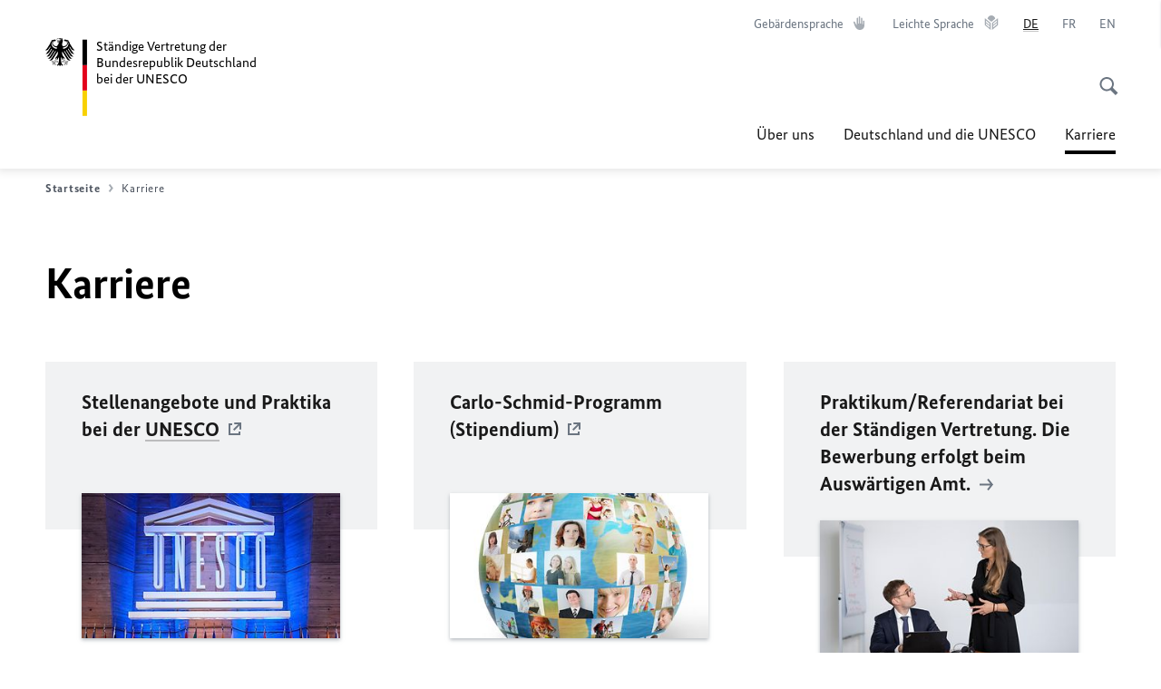

--- FILE ---
content_type: text/html;charset=UTF-8
request_url: https://unesco.diplo.de/unesco-de/karriere
body_size: 12966
content:





















  
  
    
  



  
  
    
      
    
    
  









  

<!DOCTYPE html>
<!--[if lte IE 9]><html lang="de" dir="ltr" class="no-js old-ie"><![endif]-->
<!--[if gt IE 9]><!-->
<html lang="de" dir="ltr" class="no-js"><!--<![endif]-->

<head>
  





<meta http-equiv="content-type" content="text/html; charset=UTF-8"/>








<title>Karriere - Auswärtiges Amt</title>

    <link rel="shortcut icon"  href="/resource/blob/1445584/1b7353103b8d6217aab10f2706fa4c4d/homepage-unesco-de-favicon.ico"/>











  <meta http-equiv="Content-Security-Policy" content="default-src 'self'; img-src 'self' data: https:; script-src 'self' 'unsafe-inline' 'unsafe-eval' *.auswaertiges-amt.de *.babiel.com maps.googleapis.com; style-src  'self' 'unsafe-inline' fonts.googleapis.com https://de.presidencymt.eu/assets/widget/widget.css; connect-src 'self' *.auswaertiges-amt.de *.babiel.com maps.googleapis.com; font-src 'self' fonts.googleapis.com fonts.gstatic.com; frame-src *.diplo.de *.auswaertiges-amt.de *.babiel.com platform.twitter.com platform.x.com www.facebook.com www.instagram.com syndication.twitter.com www.linkedin.com www.youtube-nocookie.com https://vk.com/ https://www.google.com/; script-src-elem 'self' 'unsafe-inline' localhost:3000 *.auswaertiges-amt.de *.babiel.com platform.twitter.com platform.x.com connect.facebook.net www.instagram.com maps.googleapis.com https://de.presidencymt.eu/assets/widget/widget.js https://vk.com/js/api/openapi.js https://www.google.com/recaptcha/api.js https://www.gstatic.com/recaptcha/"/>













  
  
    
    
      
        
      
      
    
    <link rel="apple-touch-icon" sizes="57x57"  href="/static/appdata/includes/favicons/apple-touch-icon-57x57.png">
  
    
    
      
        
      
      
    
    <link rel="apple-touch-icon" sizes="60x60"  href="/static/appdata/includes/favicons/apple-touch-icon-60x60.png">
  
    
    
      
        
      
      
    
    <link rel="apple-touch-icon" sizes="72x72"  href="/static/appdata/includes/favicons/apple-touch-icon-72x72.png">
  
    
    
      
        
      
      
    
    <link rel="apple-touch-icon" sizes="76x76"  href="/static/appdata/includes/favicons/apple-touch-icon-76x76.png">
  
    
    
      
        
      
      
    
    <link rel="apple-touch-icon" sizes="114x114"  href="/static/appdata/includes/favicons/apple-touch-icon-114x114.png">
  
    
    
      
        
      
      
    
    <link rel="apple-touch-icon" sizes="120x120"  href="/static/appdata/includes/favicons/apple-touch-icon-120x120.png">
  
    
    
      
        
      
      
    
    <link rel="apple-touch-icon" sizes="144x144"  href="/static/appdata/includes/favicons/apple-touch-icon-144x144.png">
  
    
    
      
        
      
      
    
    <link rel="apple-touch-icon" sizes="152x152"  href="/static/appdata/includes/favicons/apple-touch-icon-152x152.png">
  
    
    
      
        
      
      
    
    <link rel="apple-touch-icon" sizes="180x180"  href="/static/appdata/includes/favicons/apple-touch-icon-180x180.png">
  
    
      
    
    
      
        
      
      
    
    <link rel="icon" sizes="32x32" type="image/png" href="/static/appdata/includes/favicons/favicon-32x32.png">
  
    
      
    
    
      
        
      
      
    
    <link rel="icon" sizes="192x192" type="image/png" href="/static/appdata/includes/favicons/android-chrome-192x192.png">
  
    
      
    
    
      
        
      
      
    
    <link rel="icon" sizes="16x16" type="image/png" href="/static/appdata/includes/favicons/favicon-16x16.png">
  








    
    
        
            
        






  

<link rel="canonical" href="https://unesco.diplo.de/unesco-de/karriere"/>
        
            
        










<meta name="keywords" content=""/>





  
  
  





  
    
      
      
        <meta name="viewport" content="width=device-width, initial-scale=1.0"/>
      
    
  
    
      
      
        <meta name="author" content="Auswärtiges Amt"/>
      
    
  
    
      
      
        <meta name="robots" content="follow, index, noarchive, noodp, noydir"/>
      
    
  
    
      
      
        <meta name="revisit-after" content="7 days"/>
      
    
  





        
            
        












<meta property="og:type" content="website"/>




  
  
  
  
  
    
    
    
      
      
    
  



  <meta property="og:image" content="https://unesco.diplo.de/resource/crblob/1748404/83fbe8a3454f531f0f4948b3302f91bb/social-media-data.png">
  <meta name="twitter:image" content="https://unesco.diplo.de/resource/crblob/1748404/83fbe8a3454f531f0f4948b3302f91bb/social-media-data.png">


<meta name="twitter:card" content="summary_large_image" />


  

<meta property="og:url" content="https://unesco.diplo.de/unesco-de/karriere"/>
<meta property="og:locale" content="de" />


  
  
    
  



  
  <meta property="og:description" content="Webseite des Ausw&auml;rtigen Amts"/>
  <meta name="description" content="Webseite des Ausw&auml;rtigen Amts"/>
  <meta name="twitter:description" content="Webseite des Ausw&auml;rtigen Amts"/>


<meta property="og:site_name" content=""/>



  
    
    
  
  


<meta name="twitter:title" content="Karriere"/>
<meta property="og:title" content="Karriere"/>


  <meta name="twitter:site" content="auswaertigesamt"/>


    















    
    
        
         
    


    <link rel="stylesheet" type="text/css" href="/resource/themes/aa/css/styles-768-116.css" media='screen'/>

    <link rel="stylesheet" type="text/css" href="/resource/themes/aa/css/debug/label-css-2687446-1.css"/>

    <link rel="stylesheet" type="text/css" href="/resource/themes/aa/css/icons-data-png-184-98.css"/>

    <link rel="stylesheet" type="text/css" href="/resource/themes/aa/css/icons-data-svg-182-100.css"/>

    <link rel="stylesheet" type="text/css" href="/resource/themes/aa/css/icons-fallback-186-97.css"/>


    
    <link rel="stylesheet" type="text/css" href="/resource/themes/aa/css/print-754-100.css" media="print" />















  
    



<script>
(function() {

   // Optimization for Repeat Views
   if( sessionStorage.foftFontsLoaded ) {
      document.documentElement.className += " is-font-bundle-1-loaded is-font-bundle-2-loaded";
      return;
   }

   // promise polyfill
   (function(){'use strict';var f,g=[];function l(a){g.push(a);1==g.length&&f()}function m(){for(;g.length;)g[0](),g.shift()}f=function(){setTimeout(m)};function n(a){this.a=p;this.b=void 0;this.f=[];var b=this;try{a(function(a){q(b,a)},function(a){r(b,a)})}catch(c){r(b,c)}}var p=2;function t(a){return new n(function(b,c){c(a)})}function u(a){return new n(function(b){b(a)})}function q(a,b){if(a.a==p){if(b==a)throw new TypeError;var c=!1;try{var d=b&&b.then;if(null!=b&&"object"==typeof b&&"function"==typeof d){d.call(b,function(b){c||q(a,b);c=!0},function(b){c||r(a,b);c=!0});return}}catch(e){c||r(a,e);return}a.a=0;a.b=b;v(a)}}
      function r(a,b){if(a.a==p){if(b==a)throw new TypeError;a.a=1;a.b=b;v(a)}}function v(a){l(function(){if(a.a!=p)for(;a.f.length;){var b=a.f.shift(),c=b[0],d=b[1],e=b[2],b=b[3];try{0==a.a?"function"==typeof c?e(c.call(void 0,a.b)):e(a.b):1==a.a&&("function"==typeof d?e(d.call(void 0,a.b)):b(a.b))}catch(h){b(h)}}})}n.prototype.g=function(a){return this.c(void 0,a)};n.prototype.c=function(a,b){var c=this;return new n(function(d,e){c.f.push([a,b,d,e]);v(c)})};
      function w(a){return new n(function(b,c){function d(c){return function(d){h[c]=d;e+=1;e==a.length&&b(h)}}var e=0,h=[];0==a.length&&b(h);for(var k=0;k<a.length;k+=1)u(a[k]).c(d(k),c)})}function x(a){return new n(function(b,c){for(var d=0;d<a.length;d+=1)u(a[d]).c(b,c)})};window.Promise||(window.Promise=n,window.Promise.resolve=u,window.Promise.reject=t,window.Promise.race=x,window.Promise.all=w,window.Promise.prototype.then=n.prototype.c,window.Promise.prototype["catch"]=n.prototype.g);}());

   // FontFaceObserver https://github.com/bramstein/fontfaceobserver
   (function(){function m(a,b){document.addEventListener?a.addEventListener("scroll",b,!1):a.attachEvent("scroll",b)}function n(a){document.body?a():document.addEventListener?document.addEventListener("DOMContentLoaded",function c(){document.removeEventListener("DOMContentLoaded",c);a()}):document.attachEvent("onreadystatechange",function l(){if("interactive"==document.readyState||"complete"==document.readyState)document.detachEvent("onreadystatechange",l),a()})};function t(a){this.a=document.createElement("div");this.a.setAttribute("aria-hidden","true");this.a.appendChild(document.createTextNode(a));this.b=document.createElement("span");this.c=document.createElement("span");this.h=document.createElement("span");this.f=document.createElement("span");this.g=-1;this.b.style.cssText="max-width:none;display:inline-block;position:absolute;height:100%;width:100%;overflow:scroll;font-size:16px;";this.c.style.cssText="max-width:none;display:inline-block;position:absolute;height:100%;width:100%;overflow:scroll;font-size:16px;";
   this.f.style.cssText="max-width:none;display:inline-block;position:absolute;height:100%;width:100%;overflow:scroll;font-size:16px;";this.h.style.cssText="display:inline-block;width:200%;height:200%;font-size:16px;max-width:none;";this.b.appendChild(this.h);this.c.appendChild(this.f);this.a.appendChild(this.b);this.a.appendChild(this.c)}
   function x(a,b){a.a.style.cssText="max-width:none;min-width:20px;min-height:20px;display:inline-block;overflow:hidden;position:absolute;width:auto;margin:0;padding:0;top:-999px;left:-999px;white-space:nowrap;font:"+b+";"}function y(a){var b=a.a.offsetWidth,c=b+100;a.f.style.width=c+"px";a.c.scrollLeft=c;a.b.scrollLeft=a.b.scrollWidth+100;return a.g!==b?(a.g=b,!0):!1}function z(a,b){function c(){var a=l;y(a)&&a.a.parentNode&&b(a.g)}var l=a;m(a.b,c);m(a.c,c);y(a)};function A(a,b){var c=b||{};this.family=a;this.style=c.style||"normal";this.weight=c.weight||"normal";this.stretch=c.stretch||"normal"}var B=null,C=null,E=null,F=null;function I(){if(null===E){var a=document.createElement("div");try{a.style.font="condensed 100px sans-serif"}catch(b){}E=""!==a.style.font}return E}function J(a,b){return[a.style,a.weight,I()?a.stretch:"","100px",b].join(" ")}
   A.prototype.load=function(a,b){var c=this,l=a||"BESbswy",r=0,D=b||3E3,G=(new Date).getTime();return new Promise(function(a,b){var e;null===F&&(F=!!document.fonts);if(e=F)null===C&&(C=/OS X.*Version\/10\..*Safari/.test(navigator.userAgent)&&/Apple/.test(navigator.vendor)),e=!C;if(e){e=new Promise(function(a,b){function f(){(new Date).getTime()-G>=D?b():document.fonts.load(J(c,'"'+c.family+'"'),l).then(function(c){1<=c.length?a():setTimeout(f,25)},function(){b()})}f()});var K=new Promise(function(a,
   c){r=setTimeout(c,D)});Promise.race([K,e]).then(function(){clearTimeout(r);a(c)},function(){b(c)})}else n(function(){function e(){var b;if(b=-1!=g&&-1!=h||-1!=g&&-1!=k||-1!=h&&-1!=k)(b=g!=h&&g!=k&&h!=k)||(null===B&&(b=/AppleWebKit\/([0-9]+)(?:\.([0-9]+))/.exec(window.navigator.userAgent),B=!!b&&(536>parseInt(b[1],10)||536===parseInt(b[1],10)&&11>=parseInt(b[2],10))),b=B&&(g==u&&h==u&&k==u||g==v&&h==v&&k==v||g==w&&h==w&&k==w)),b=!b;b&&(d.parentNode&&d.parentNode.removeChild(d),clearTimeout(r),a(c))}
   function H(){if((new Date).getTime()-G>=D)d.parentNode&&d.parentNode.removeChild(d),b(c);else{var a=document.hidden;if(!0===a||void 0===a)g=f.a.offsetWidth,h=p.a.offsetWidth,k=q.a.offsetWidth,e();r=setTimeout(H,50)}}var f=new t(l),p=new t(l),q=new t(l),g=-1,h=-1,k=-1,u=-1,v=-1,w=-1,d=document.createElement("div");d.dir="ltr";x(f,J(c,"sans-serif"));x(p,J(c,"serif"));x(q,J(c,"monospace"));d.appendChild(f.a);d.appendChild(p.a);d.appendChild(q.a);document.body.appendChild(d);u=f.a.offsetWidth;v=p.a.offsetWidth;
   w=q.a.offsetWidth;H();z(f,function(a){g=a;e()});x(f,J(c,'"'+c.family+'",sans-serif'));z(p,function(a){h=a;e()});x(p,J(c,'"'+c.family+'",serif'));z(q,function(a){k=a;e()});x(q,J(c,'"'+c.family+'",monospace'))})})};"undefined"!==typeof module?module.exports=A:(window.FontFaceObserver=A,window.FontFaceObserver.prototype.load=A.prototype.load);}());

   var bundesSansWeb400 = new FontFaceObserver('BundesSansweb', {
     weight: 400
   });

   Promise.all([bundesSansWeb400.load()]).then(function () {
      document.documentElement.className += ' is-font-bundle-1-loaded';

      var bundesSansWeb700 = new FontFaceObserver('BundesSansWeb', {
        weight: 700
      });
      var bundesSerifWeb400 = new FontFaceObserver('BundesSerifWeb', {
        weight: 400
      });
      var bundesSerifWeb400i = new FontFaceObserver('BundesSerifWeb', {
        weight: 400,
        style: 'italic'
      });
      var bundesSerifWeb700i = new FontFaceObserver('BundesSerifWeb', {
        weight: 700,
        style: 'italic'
      });

      Promise.all([
         bundesSansWeb700.load(),
         bundesSerifWeb400.load(),
         bundesSerifWeb400i.load(),
         bundesSerifWeb700i.load()
      ]).then(function () {
         document.documentElement.className += ' is-font-bundle-2-loaded';

         // Optimization for Repeat Views
         sessionStorage.foftFontsLoaded = true;
      });
   });
})();
</script>
  
    



<script>!function () {
  function e(e, n, t) {
    "use strict";
    var o = window.document.createElement("link"), r = n || window.document.getElementsByTagName("script")[0], a = window.document.styleSheets;
    return o.rel = "stylesheet", o.href = e, o.media = "only x", r.parentNode.insertBefore(o, r), o.onloadcssdefined = function (e) {
      for (var n, t = 0; t < a.length; t++)a[t].href && a[t].href === o.href && (n = !0);
      n ? e() : setTimeout(function () {
            o.onloadcssdefined(e)
          })
    }, o.onloadcssdefined(function () {
      o.media = t || "all"
    }), o
  }

  function n(e, n) {
    e.onload = function () {
      e.onload = null, n && n.call(e)
    }, "isApplicationInstalled" in navigator && "onloadcssdefined" in e && e.onloadcssdefined(n)
  }

  !function (t) {
    var o = function (r, a) {
      "use strict";
      if (r && 3 === r.length) {
        var i = t.navigator, c = t.document, s = t.Image, d = !(!c.createElementNS || !c.createElementNS("http://www.w3.org/2000/svg", "svg").createSVGRect || !c.implementation.hasFeature("http://www.w3.org/TR/SVG11/feature#Image", "1.1") || t.opera && -1 === i.userAgent.indexOf("Chrome") || -1 !== i.userAgent.indexOf("Series40")), l = new s;
        l.onerror = function () {
          o.method = "png", o.href = r[2], e(r[2])
        }, l.onload = function () {
          var t = 1 === l.width && 1 === l.height, i = r[t && d ? 0 : t ? 1 : 2];
          t && d ? o.method = "svg" : t ? o.method = "datapng" : o.method = "png", o.href = i, n(e(i), a)
        }, l.src = "[data-uri]", c.documentElement.className += " grunticon"
      }
    };
    o.loadCSS = e, o.onloadCSS = n, t.grunticon = o
  }(this), function (e, n) {
    "use strict";
    var t = n.document, o = "grunticon:", r = function (e) {
      if (t.attachEvent ? "complete" === t.readyState : "loading" !== t.readyState) e(); else {
        var n = !1;
        t.addEventListener("readystatechange", function () {
          n || (n = !0, e())
        }, !1)
      }
    }, a = function (e) {
      return n.document.querySelector('link[href$="' + e + '"]')
    }, i = function (e) {
      var n, t, r, a, i, c, s = {};
      if (n = e.sheet, !n)return s;
      t = n.cssRules ? n.cssRules : n.rules;
      for (var d = 0; d < t.length; d++)r = t[d].cssText, a = o + t[d].selectorText, i = r.split(");")[0].match(/US\-ASCII\,([^"']+)/), i && i[1] && (c = decodeURIComponent(i[1]), s[a] = c);
      return s
    }, c = function (e) {
      var n, r, a, i;
      a = "data-grunticon-embed";
      for (var c in e) {
        i = c.slice(o.length);
        try {
          n = t.querySelectorAll(i)
        } catch (s) {
          continue
        }
        r = [];
        for (var d = 0; d < n.length; d++)null !== n[d].getAttribute(a) && r.push(n[d]);
        if (r.length)for (d = 0; d < r.length; d++)r[d].innerHTML = e[c], r[d].style.backgroundImage = "none", r[d].removeAttribute(a)
      }
      return r
    }, s = function (n) {
      "svg" === e.method && r(function () {
        c(i(a(e.href))), "function" == typeof n && n()
      })
    };
    e.embedIcons = c, e.getCSS = a, e.getIcons = i, e.ready = r, e.svgLoadedCallback = s, e.embedSVG = s
  }(grunticon, this)
}();</script>
  




  <script>
    
    grunticon([
      
      
      
      "/resource/themes/aa/css/icons-data-svg-182-100.css"
      
      
      
      ,
      
      "/resource/themes/aa/css/icons-data-png-184-98.css"
      
      
      
      ,
      
      "/resource/themes/aa/css/icons-fallback-186-97.css"
      
    ], grunticon.svgLoadedCallback);
  </script>



  <noscript>
    
    <link href="/resource/themes/aa/css/icons-fallback-186-97.css" rel="stylesheet"/>
  </noscript>



</head>

<body class=" "  data-not-searchable="1445546">






<div ></div>




<div >
  
























<nav class="c-skiplinks" aria-label="Sprungmarke" data-css="c-skiplinks" data-js-module="skiplinks">
  <h2 class="skiplinks__headline">Navigation und Service</h2>

  <p class="skiplinks__text"><em>Direkt zu:</em></p>
  <ul class="skiplink__list">
    <li class="skiplink__list-item"><a class="skiplink__link" href="#main">Inhalt</a></li>
    <li class="skiplink__list-item"><a class="skiplink__link" href="#nav__primary">Hauptmenü</a></li>
    <li class="skiplink__list-item"><a class="skiplink__link skiplink__search-link" href="#header-cta-search">Suche</a></li>
  </ul>
</nav>


        




















<header id="header" data-css="c-header"
        class=" c-header--default">

  <div class="header__inner">
    <div class="header__left">
      





















  
<div class=" c-logo">
    
    
    <a class="logo__link" href="/unesco-de" title="Ständige Vertretung UNESCO">
        
        
        
            
            
        



































    
    
        
        
        
        
            
            
                
            
        

        <picture class="c-picture--logo
         " data-css="c-picture">

            
                
                
                    
                    
                    
                    
                    

                    <source srcset="/resource/crblob/772/47f731c5aa09d415e52ad2d35c55a7be/aamt-logo-sp-data.svg" media="(max-width:707px)" data-logotext=""/>

                
            
                
                
                    
                    
                    
                    
                    

                    <source srcset="/resource/crblob/774/043b311bf7ef66e7fe96e3da3f0c8bb4/aamt-logo-tb-data.svg" media="(min-width:708px) and (max-width:1039px)" data-logotext=""/>

                
            
                
                
                    
                    
                    
                    
                    

                    <source srcset="/resource/crblob/200/b26f8a6a21790f0822b0b21a2a92ac4b/aamt-logo-dt-data.svg" media="(min-width:1040px)" data-logotext=""/>

                
            

            <img class="picture__image "
                 src="/resource/crblob/772/47f731c5aa09d415e52ad2d35c55a7be/aamt-logo-sp-data.svg" alt="Zur Startseite - Logo des Auswärtigen Amts" data-logotext="Zur Startseite - Logo des Auswärtigen Amts"
                data-sizes="auto"/>
        </picture>
        
            
            
        












  


  




  <span class="logo__title">Ständige Vertretung der Bundesrepublik Deutschland</span>


  <span class="logo__title">bei der UNESCO</span>



    


        </a>
        
        
        
</div>

    </div>

    <div class="header__right">
      
        
        
        
      



















<div class="c-metanavigation--default  is-desktop-visible"
     data-css="c-metanavigation">
  <nav class="metanavigation__nav">
    <h2 class="metanavigation__nav-headline is-aural">Seitennavigation</h2>
    <ul class="metanavigation__linklist">
      
        
          <li class="metanavigation__linklist-item">
            
              
                
                  
                


<a href="https://www.auswaertiges-amt.de/de/gebaerdensprache" title="" class="metanavigation__link is-sign-language">
  <span class="metanavigation__link-content">Gebärdensprache</span>
  <span class="is-aural">Im neuen Tab öffnen</span>
  <span class="metanavigation__link-icon i-gebaerdensprache" data-grunticon-embed="true"></span>
</a>
              
              
            
          </li>
        
      
        
          <li class="metanavigation__linklist-item">
            
              
                
                  
                


<a href="https://www.auswaertiges-amt.de/de/leichte-sprache" title="" class="metanavigation__link is-easy-language">
  <span class="metanavigation__link-content">Leichte Sprache</span>
  <span class="is-aural">Im neuen Tab öffnen</span>
  <span class="metanavigation__link-icon i-leichte-sprache" data-grunticon-embed="true"></span>
</a>
              
              
            
          </li>
        
      
      
        



















    
        
            
            
            
        






















  
    
    
    
    <li class="metanavigation__linklist-item is-abbr">
      
        
          
        
        
      
      
      


      
        
          <strong class="metanavigation__active-item is-abbr-language">
        
        
      

      <span class="metanavigation__active-item-content">
        
          
          
            <abbr title="Deutsch">DE</abbr>
          
        
      </span>
      <span class="metanavigation__active-item-icon"></span>

      
        
          </strong>
        
        
      
    </li>
  
    
    
    
    <li class="metanavigation__linklist-item is-abbr">
      
        
          
        
        
      
      
      


      
        
        
          <a aria-label="Français" lang="fr" class="metanavigation__link is-abbr-language" href="https://unesco.diplo.de/unesco-fr">
        
      

      <span class="metanavigation__link-content">
        
          
          
            <abbr title="Français">FR</abbr>
          
        
      </span>
      <span class="metanavigation__link-icon"></span>

      
        
        
          </a>
        
      
    </li>
  
    
    
    
    <li class="metanavigation__linklist-item is-abbr">
      
        
          
        
        
      
      
      


      
        
        
          <a aria-label="English" lang="en" class="metanavigation__link is-abbr-language" href="https://unesco.diplo.de/unesco-en">
        
      

      <span class="metanavigation__link-content">
        
          
          
            <abbr title="English">EN</abbr>
          
        
      </span>
      <span class="metanavigation__link-icon"></span>

      
        
        
          </a>
        
      
    </li>
  



    
    


      
    </ul>
  </nav>
</div>

      

























  
  












<button id="header-cta-search" class="c-cta--search-toggle " data-css="c-cta" data-js-module="cta"
        data-js-options="{&#034;globalEvent&#034;:&#034;cta:openSearchOverlay&#034;}" title="Suche öffnen" aria-expanded="false">
  <span class="cta__icon i-magnifier"
        data-grunticon-embed="true"></span>
  <span class="cta__content" data-js-item="cta-content">Suche öffnen</span>
</button>

  <div class="c-toggler--search-toggle is-closed" data-css="c-toggler" data-js-module="toggler"
       data-js-options="{&quot;globalEvent&quot;:&quot;cta:openSearchOverlay&quot;,&quot;calculateHeight&quot;:false}">
      <div class="toggler__wrapper">
          <div class="u-grid-row">
              <div class="u-grid-col">

                  
                  

                  <div class="c-search--overlay" data-css="c-search" data-js-module="search"
                       data-js-options="{&quot;textNoResults&quot;:&quot;search-text-no-results&quot;,&quot;autofocus&quot;:&quot;true&quot;,&quot;textResults&quot;:&quot;search-text-results&quot;,&quot;customSubmit&quot;:&quot;customformat&quot;}">
                  
                       
                      
                          <h2 class="search__headline">Wonach suchen Sie?</h2>
                      
                      <div class="search__wrapper">
                          <form class="search__form" action="/unesco-de/search" method="get" data-js-atom="search-form" novalidate>
                              <fieldset class="search__control-group">
                                  <legend class="is-aural">Inhalt</legend>
                                  <label class="is-aural" for="search-input-1445584">Geben Sie ein Suchwort ein</label>
                                  <input type="search" placeholder="Was suchen Sie?" class="search__input" name="search" id="search-input-1445584" data-js-atom="input">
                                  <button type="submit" class="search__submit-btn" data-js-atom="submit">
                                      <span class="search__submit-btn-text">Suche</span>
                                      <span class="i-magnifier" data-grunticon-embed="true"></span>
                                  </button>
                              </fieldset>
                              
                          </form>
                          <div class="search__helper-text-wrapper">
                              <span data-js-atom="search-text-results">Anzahl gefundener Suchergebnisse:</span>
                              <span data-js-atom="search-text-no-results">Keine passenden Schlagwörter gefunden. Bitte tippen Sie Ihr Suchwort komplett ein.</span>
                          </div>
                      </div>
                      
                        <div class="search__tags-wrap">
                          
                              
                          
                      </div>
                      
                      <button class="c-cta--search-overlay-toggle"
                          data-css="c-cta"
                          type="button"
                          data-js-atom="search-overlay-close">
                            <span class="cta__icon "></span>
                            <span class="cta__content" data-js-item="cta-content">Suche schließen</span>
                      </button>
                  </div>
              </div>
          </div>
      </div>
  </div>



      
        
          
            
          


































  <div class="c-nav-primary" data-css="c-nav-primary" data-js-module="nav-primary" id="nav__primary">
      <button class="nav-primary__hamburger" data-js-atom="trigger-nav" aria-controls="navigation" aria-expanded="false" aria-label="Menü">
          <span class="nav-primary__hamburger-icon"></span>
          <span class="nav-primary__hamburger-title is-inactive-text">Menü</span>
          <span class="nav-primary__hamburger-title is-active-text">schließen</span>
      </button>

      <span class="nav-primary__alert-area" role="alert" data-js-atom="alert-area" data-inactive-text="Das Menü wurde geschlossen." data-active-text="Das Menü wurde geöffnet."></span>

      <div class="nav-primary__wrapper" id="navigation" data-js-atom="navigation-wrapper">
        <nav class="nav-primary__content" data-js-atom="navigation-content">
          <h2 class="nav-primary__headline" data-js-atom="navigation-heading" data-js-atom="navigation-heading" tabindex="-1">Menü</h2>
          <ul class="nav-primary__list">
            
            
              
                
                  
                    
                    
                    
                    
                    
                    
                  














<li class="nav-primary__list-item">

    

    <button class="nav-primary__first-level-cta " data-js-atom="trigger-sub-list"
            aria-expanded="false" aria-controls="1445468-nav">
        
            Über uns
    </button>

    <div class="nav-primary__second-level-wrapper" data-js-atom="second-level-wrapper" id="1445468-nav" aria-hidden="true">

        <div class="nav-primary__sub-list-wrapper">
            <button class="nav-primary__sub-list-close" data-js-atom="close-sub-list">
                <span class="nav-primary__sub-list-close-icon i-arrow_right-g" data-grunticon-embed="true"></span>
                <span class="nav-primary__sub-list-close-content">Zurück <span class="is-aural">zur ersten Navigationsebene</span></span>
            </button>
            <h3 class="nav-primary__sub-list-title" data-js-atom="navigation-heading" tabindex="-1">Über uns</h3>
            <ul class="nav-primary__sub-list">
                
                    
                        
                    





<li class="nav-primary__sub-list-item is-highlight">
  <a href="/unesco-de/ueber-uns" class="nav-primary__second-level-cta" data-js-tracking="[&#x27;trackEvent&#x27;, &#x27;Navigation&#x27;, &#x27;Klick Hauptmenü&#x27;, &#x27;Zur Übersicht&#x27;]">
    <span class="nav-primary__second-level-item-wrapper">
        <span class="nav-primary__second-level-cta-content">Zur Übersicht</span>
        <span class="nav-primary__second-level-cta-icon i-arrow_left_100" data-grunticon-embed="true"></span>
    </span>
  </a>
</li>
                
                
                    
                        
                    









<li class="nav-primary__sub-list-item">
  
  
    
    
      <a href="/unesco-de/ueber-uns/2614384-2614384" class="nav-primary__second-level-cta" data-js-tracking="[&#x27;trackEvent&#x27;, &#x27;Navigation&#x27;, &#x27;Klick Hauptmenü&#x27;, &#x27;Botschafterin Kerstin Pürschel&#x27;]">
          <span class="nav-primary__second-level-cta-content">
        Botschafterin Kerstin Pürschel
    </span>
    <span class="nav-primary__second-level-cta-icon"></span>
      </a>
    
  
</li>

                
                    
                        
                    









<li class="nav-primary__sub-list-item">
  
  
    
    
      <a href="/unesco-de/ueber-uns/1445482-1445482" class="nav-primary__second-level-cta" data-js-tracking="[&#x27;trackEvent&#x27;, &#x27;Navigation&#x27;, &#x27;Klick Hauptmenü&#x27;, &#x27;Adresse &amp; Kontakt&#x27;]">
          <span class="nav-primary__second-level-cta-content">
        Adresse & Kontakt
    </span>
    <span class="nav-primary__second-level-cta-icon"></span>
      </a>
    
  
</li>

                
                    
                        
                    









<li class="nav-primary__sub-list-item">
  
  
    
    
      <a href="/unesco-de/ueber-uns/aufgaben-1593196" class="nav-primary__second-level-cta" data-js-tracking="[&#x27;trackEvent&#x27;, &#x27;Navigation&#x27;, &#x27;Klick Hauptmenü&#x27;, &#x27;Aufgaben der Ständigen Vertretung&#x27;]">
          <span class="nav-primary__second-level-cta-content">
        Aufgaben der Ständigen Vertretung
    </span>
    <span class="nav-primary__second-level-cta-icon"></span>
      </a>
    
  
</li>

                
            </ul>
        </div>

    </div>

    
    

</li>

                
                  
                    
                    
                    
                    
                    
                    
                  














<li class="nav-primary__list-item">

    

    <button class="nav-primary__first-level-cta " data-js-atom="trigger-sub-list"
            aria-expanded="false" aria-controls="1445430-nav">
        
            Deutschland und die UNESCO
    </button>

    <div class="nav-primary__second-level-wrapper" data-js-atom="second-level-wrapper" id="1445430-nav" aria-hidden="true">

        <div class="nav-primary__sub-list-wrapper">
            <button class="nav-primary__sub-list-close" data-js-atom="close-sub-list">
                <span class="nav-primary__sub-list-close-icon i-arrow_right-g" data-grunticon-embed="true"></span>
                <span class="nav-primary__sub-list-close-content">Zurück <span class="is-aural">zur ersten Navigationsebene</span></span>
            </button>
            <h3 class="nav-primary__sub-list-title" data-js-atom="navigation-heading" tabindex="-1">Deutschland und die UNESCO</h3>
            <ul class="nav-primary__sub-list">
                
                    
                        
                    





<li class="nav-primary__sub-list-item is-highlight">
  <a href="/unesco-de/deutschland-und-unesco" class="nav-primary__second-level-cta" data-js-tracking="[&#x27;trackEvent&#x27;, &#x27;Navigation&#x27;, &#x27;Klick Hauptmenü&#x27;, &#x27;Zur Übersicht&#x27;]">
    <span class="nav-primary__second-level-item-wrapper">
        <span class="nav-primary__second-level-cta-content">Zur Übersicht</span>
        <span class="nav-primary__second-level-cta-icon i-arrow_left_100" data-grunticon-embed="true"></span>
    </span>
  </a>
</li>
                
                
                    
                        
                    









<li class="nav-primary__sub-list-item">
  
  
    
    
      <a href="/unesco-de/deutschland-und-unesco/unesco" class="nav-primary__second-level-cta" data-js-tracking="[&#x27;trackEvent&#x27;, &#x27;Navigation&#x27;, &#x27;Klick Hauptmenü&#x27;, &#x27;Die UNESCO&#x27;]">
          <span class="nav-primary__second-level-cta-content">
        Die UNESCO
    </span>
    <span class="nav-primary__second-level-cta-icon"></span>
      </a>
    
  
</li>

                
                    
                        
                    









<li class="nav-primary__sub-list-item">
  
  
    
    
      <a href="https://www.unesco.de/kultur-und-natur/welterbe/welterbe-deutschland/welterbestaetten-deutschland" class="nav-primary__second-level-cta" data-js-tracking="[&#x27;trackEvent&#x27;, &#x27;Navigation&#x27;, &#x27;Klick Hauptmenü&#x27;, &#x27;UNESCO-Welterbestätten in Deutschland&#x27;]">
          <span class="nav-primary__second-level-cta-content">
        UNESCO-Welterbestätten in Deutschland
    </span>
    <span class="nav-primary__second-level-cta-icon"></span>
      </a>
    
  
</li>

                
                    
                        
                    









<li class="nav-primary__sub-list-item">
  
  
    
    
      <a href="http://www.unesco.de" class="nav-primary__second-level-cta" data-js-tracking="[&#x27;trackEvent&#x27;, &#x27;Navigation&#x27;, &#x27;Klick Hauptmenü&#x27;, &#x27;Deutsche UNESCO-Kommission&#x27;]">
          <span class="nav-primary__second-level-cta-content">
        Deutsche UNESCO-Kommission
    </span>
    <span class="nav-primary__second-level-cta-icon"></span>
      </a>
    
  
</li>

                
                    
                        
                    









<li class="nav-primary__sub-list-item">
  
  
    
    
      <a href="/unesco-de/deutschland-und-unesco/aktuelles" class="nav-primary__second-level-cta" data-js-tracking="[&#x27;trackEvent&#x27;, &#x27;Navigation&#x27;, &#x27;Klick Hauptmenü&#x27;, &#x27;Aktuelles&#x27;]">
          <span class="nav-primary__second-level-cta-content">
        Aktuelles
    </span>
    <span class="nav-primary__second-level-cta-icon"></span>
      </a>
    
  
</li>

                
            </ul>
        </div>

    </div>

    
    

</li>

                
                  
                    
                    
                    
                    
                    
                    
                  














<li class="nav-primary__list-item">

    
    
        
            
                <strong class="nav-primary__first-level-cta is-active">
                    <span class="nav-primary__active-item-text">Sie sind hier:</span>
                        Karriere
                </strong>
            
            
        
    

</li>

                
              
              
            
            <li class="nav-primary__list-item is-search-toggle">
              












<button id="header-cta-search" class="c-cta--search-toggle " data-css="c-cta" data-js-module="cta"
        data-js-options="{&#034;globalEvent&#034;:&#034;cta:openSearchOverlay&#034;}" title="Suche öffnen" aria-expanded="false">
  <span class="cta__icon i-magnifier"
        data-grunticon-embed="true"></span>
  <span class="cta__content" data-js-item="cta-content">Suche öffnen</span>
</button>

            </li>
          </ul>
        </nav>

        <h2 class="metanavigation__nav-headline is-aural">Navigation</h2>
        
          
          
        



















<div class="c-metanavigation--nav-primary "
     data-css="c-metanavigation">
  <nav class="metanavigation__nav">
    <h2 class="metanavigation__nav-headline is-aural">Seitennavigation</h2>
    <ul class="metanavigation__linklist">
      
        
          <li class="metanavigation__linklist-item">
            
              
                
                  
                


<a href="https://www.auswaertiges-amt.de/de/gebaerdensprache" title="" class="metanavigation__link is-sign-language">
  <span class="metanavigation__link-content">Gebärdensprache</span>
  <span class="is-aural">Im neuen Tab öffnen</span>
  <span class="metanavigation__link-icon i-gebaerdensprache" data-grunticon-embed="true"></span>
</a>
              
              
            
          </li>
        
      
        
          <li class="metanavigation__linklist-item">
            
              
                
                  
                


<a href="https://www.auswaertiges-amt.de/de/leichte-sprache" title="" class="metanavigation__link is-easy-language">
  <span class="metanavigation__link-content">Leichte Sprache</span>
  <span class="is-aural">Im neuen Tab öffnen</span>
  <span class="metanavigation__link-icon i-leichte-sprache" data-grunticon-embed="true"></span>
</a>
              
              
            
          </li>
        
      
      
    </ul>
  </nav>
</div>
      </div>
  </div>


        
        
      
    </div>
  </div>
</header>












  
  


<button id="header-cta-search" class="c-cta--search-toggle is-sticky" data-css="c-cta" data-js-module="cta"
        data-js-options="{&#034;globalEvent&#034;:&#034;cta:openSearchOverlay&#034;,&#034;sticky&#034;:&#034;belowHeader&#034;}" title="Suche öffnen" aria-expanded="false">
  <span class="cta__icon i-magnifier"
        data-grunticon-embed="true"></span>
  <span class="cta__content" data-js-item="cta-content">Suche öffnen</span>
</button>




<div class="c-toggler--navigation-overlay-wrapper is-open"
     data-css="c-toggler"
     data-js-module="toggler"
     data-js-options='{&quot;globalEvent&quot;:&quot;navPrimary:toggle&quot;,&quot;calculateHeight&quot;:false} '>
        <div class="toggler__wrapper">
                





<main id="main">
  <h1 class="is-aural">Willkommen auf den Seiten des Auswärtigen Amts</h1>
  
    
  









    
        
        
            
        














  
    
      
      
      
    








  





  











<div class="u-grid-row">
  <div class="u-grid-col">
    
    <header class="c-heading--default  is-simple" data-css="c-heading">
        















  <div class="heading__breadcrumb">
    <nav class="c-breadcrumb " data-css="c-breadcrumb"
        
        >
      <h2 class="breadcrumb__headline"
          id="breadcrumb__headline-">Sie befinden sich hier:</h2>
      <div class="breadcrumb__content"
           >
        <div class="breadcrumb__list-wrapper">
          <ol class="breadcrumb__list">
            
              
              
              
                <li class="breadcrumb__list-item">
                  
                    
                    
                    
                    <a href="/unesco-de" title="Startseite"
                       class="breadcrumb__item-link">Startseite
                      <span
                          class="breadcrumb__icon i-breadcrumb"
                          data-grunticon-embed="true"></span> 
                    </a>
                    
                    
                  
                </li>
              
            
              
              
              
                <li class="breadcrumb__list-item">
                  
                    
                    
                      <strong class="breadcrumb__item-active">Karriere</strong>
                    
                  
                </li>
              
            
            
          </ol>
        </div>
      </div>
    </nav>
  </div>


      
        
        
      















  
    
      
        
          
            
          














        
        
      
      
        
      
    
  
  


      
        <h1 class="heading__title">
          <span class="heading__title-text">Karriere</span>

        
        
        
        </h1>
      
    </header>
  </div>
</div>



  
  






  
  
















  

  
  
  



  
    
  

















<section class="u-section  isnt-margintop " >
  
    








  

  
    
  













  <div class="section__content">
    














<div class="u-grid-row">
  
    
    
      <div class="u-grid-col is-desktop-col-4	is-tablet-col-6">
        
          
          
          
          
        





















  
  
    
  
  
  


<div class="c-teaser--default is-image-headline "
     data-css="c-teaser" >
  
  <a href="https://careers.unesco.org/careersection/2/joblist.ftl?locale=en_GB" class="teaser__link"
     data-js-tracking="['trackEvent', 'Navigation', 'Klicks Teaser', 'Teaser_Stellenangebote und Praktika bei der UNESCO']"
     target="_blank" title="">
    
      <div class="teaser__text-section">
        






        
        














  <h3 class="teaser__headline">
    <span class="teaser__headline-content">Stellenangebote und Praktika bei der <abbr title="Organisation der Vereinten Nationen für Erziehung, Wissenschaft und Kultur">UNESCO</abbr></span>
    
      
      
        <span class="teaser__headline-icon i-icon_arrow_external" data-grunticon-embed="true"></span>
      
    
  </h3>


        
      </div>
    
    
      <div class="teaser__image-section">
        
          
          
        







  
  
  
  
































    
  
    
      

      
        
        
          
        
      
    
    
  

    
        
        
        
            
        
        
          
        
        
            
            
                
                    
                
            
        

        
        
        <picture class="c-picture--teaser  " data-css="c-picture">
          
          
              
          
              
          
              
          
              
          
              
          

          

          <source  srcset="/resource/image/1505082/16x9/340/191/12a6882e9f5c6f32c8c1928ab0c100b0/0044A9FEE61156958E44ED9E0511981D/2016-12-07-photo5.jpg 340w, /resource/image/1505082/16x9/450/253/12a6882e9f5c6f32c8c1928ab0c100b0/13E474CDE8C82714BA82E72C53694BF9/2016-12-07-photo5.jpg 450w, /resource/image/1505082/16x9/688/387/12a6882e9f5c6f32c8c1928ab0c100b0/6E70D136BFACC1B67CA513B75167D1BE/2016-12-07-photo5.jpg 688w, /resource/image/1505082/16x9/944/531/12a6882e9f5c6f32c8c1928ab0c100b0/889799619A74D29E39ACC387D012BFD1/2016-12-07-photo5.jpg 944w, /resource/image/1505082/16x9/1180/664/12a6882e9f5c6f32c8c1928ab0c100b0/6E38AD65D75AFF49F875A79DAF5B263A/2016-12-07-photo5.jpg 1180w " sizes="(min-width: 1245px) 340px, (min-width: 1040px) 340px, (min-width: 768px) 340px,  340px">

          
              
                
                
                  <img class="picture__image   "
                       src="/resource/blob/292/1d405f76d7ae8e678c7864e62790f650/loading-data.gif" alt="UNESCO Symbol" title="UNESCO Symbol &copy; Quelle: picture alliance / dpa, @ dpa"
                      data-sizes="auto">
              
              
          
        </picture>
    


        
          








        
      </div>
    
  </a>
</div>
      </div>
    
  
    
    
      <div class="u-grid-col is-desktop-col-4	is-tablet-col-6">
        
          
          
          
          
        





















  
  
    
  
  
  


<div class="c-teaser--default is-image-headline "
     data-css="c-teaser" >
  
  <a href="https://www2.daad.de/ausland/studieren/stipendium/de/70-stipendien-finden-und-bewerben/?detail=50015209" class="teaser__link"
     data-js-tracking="['trackEvent', 'Navigation', 'Klicks Teaser', 'Teaser_Carlo-Schmid-Programm (Stipendium)']"
     target="_blank" title="">
    
      <div class="teaser__text-section">
        






        
        














  <h3 class="teaser__headline">
    <span class="teaser__headline-content">Carlo-Schmid-Programm (Stipendium)</span>
    
      
      
        <span class="teaser__headline-icon i-icon_arrow_external" data-grunticon-embed="true"></span>
      
    
  </h3>


        
      </div>
    
    
      <div class="teaser__image-section">
        
          
          
        







  
  
  
  
































    
  
    
      

      
        
        
          
        
      
    
    
  

    
        
        
        
            
        
        
          
        
        
            
            
                
                    
                
            
        

        
        
        <picture class="c-picture--teaser  " data-css="c-picture">
          
          
              
          
              
          
              
          
              
          
              
          

          

          <source  srcset="/resource/image/1683132/16x9/340/191/491d6f195ce1ca3d088a0d31768db8e6/EB0075C1F81F2DE2D9019B2D1BB452EF/social-network-collage-mit-vielen-menschen.jpg 340w, /resource/image/1683132/16x9/450/253/491d6f195ce1ca3d088a0d31768db8e6/AC3383A4EB86584175AC32903F1DD9EB/social-network-collage-mit-vielen-menschen.jpg 450w, /resource/image/1683132/16x9/688/387/491d6f195ce1ca3d088a0d31768db8e6/C16396A19C38F1B6DF9061AC9D83258F/social-network-collage-mit-vielen-menschen.jpg 688w, /resource/image/1683132/16x9/944/531/491d6f195ce1ca3d088a0d31768db8e6/426FDC6661FF4259A1CF2A0481F548C8/social-network-collage-mit-vielen-menschen.jpg 944w, /resource/image/1683132/16x9/1180/664/491d6f195ce1ca3d088a0d31768db8e6/35111FA94BFC473B3B93A893D2D9904F/social-network-collage-mit-vielen-menschen.jpg 1180w " sizes="(min-width: 1245px) 340px, (min-width: 1040px) 340px, (min-width: 768px) 340px,  340px">

          
              
                
                
                  <img class="picture__image   "
                       src="/resource/blob/292/1d405f76d7ae8e678c7864e62790f650/loading-data.gif" alt="Network" title="Network &copy; Colourbox"
                      data-sizes="auto">
              
              
          
        </picture>
    


        
          








        
      </div>
    
  </a>
</div>
      </div>
    
  
    
    
      <div class="u-grid-col is-desktop-col-4	is-tablet-col-6">
        
          
          
          
          
        






































  
  
    
  
  
  


<div class="c-teaser--default is-image-headline  "
     data-css="c-teaser"  data-dublettenFilterState="render">

  
  
   
      
      
        
          
        
      
    
  

  
  
  <a href="https://www.auswaertiges-amt.de/de/karriere/praktika" class="teaser__link"
     data-js-tracking="['trackEvent', 'Navigation', 'Klick Teaser', 'Teaser_Praktikum/Referendariat bei der Ständigen Vertretung. Die Bewerbung erfolgt beim Auswärtigen Amt.']"
     target="_self" title="Praktikum/Referendariat bei der Ständigen Vertretung. Die Bewerbung erfolgt beim Auswärtigen Amt.">
    
      <div class="teaser__text-section">
        
        






        

        
          
          
          
        



























  




  <h3 class="teaser__headline">
  <span class="teaser__headline-content">
    
    
      
      
        
          
          
            Praktikum/Referendariat bei der Ständigen Vertretung. Die Bewerbung erfolgt beim Auswärtigen Amt.
          
        
      
    
  </span>
    
      
      
        <span class="teaser__headline-icon i-arrow_left_100" data-grunticon-embed="true"></span>
      
    
  </h3>


        
      </div>
    
    
      <div class="teaser__image-section">
        
          
          
        







  
  
  
  
































    
  
    
      

      
        
        
          
        
      
    
    
  

    
        
        
        
            
        
        
          
        
        
            
                
            
            
        

        
        
        <picture class="c-picture--teaser  " data-css="c-picture">
          
          
              
          
              
          
              
          
              
          
              
          

          

          <source  srcset="https://www.auswaertiges-amt.de/resource/image/2566880/16x9/340/191/1febfa0669002ce804e61e7812c23743/CB925F38F395192E4C9C9F35FB2FAA27/praktikum-und-referendariat.jpg 340w, https://www.auswaertiges-amt.de/resource/image/2566880/16x9/450/253/1febfa0669002ce804e61e7812c23743/20577B0EFB1AE905C2F338728A145487/praktikum-und-referendariat.jpg 450w, https://www.auswaertiges-amt.de/resource/image/2566880/16x9/688/387/1febfa0669002ce804e61e7812c23743/69898E68A992E55C3ED6D0FA8E206053/praktikum-und-referendariat.jpg 688w, https://www.auswaertiges-amt.de/resource/image/2566880/16x9/944/531/1febfa0669002ce804e61e7812c23743/A483E49BFB70091685EDEF7E3BA52354/praktikum-und-referendariat.jpg 944w, https://www.auswaertiges-amt.de/resource/image/2566880/16x9/1180/664/1febfa0669002ce804e61e7812c23743/E5EFC30AE0E99D75650B62956FCEE7EB/praktikum-und-referendariat.jpg 1180w " sizes="(min-width: 1245px) 340px, (min-width: 1040px) 340px, (min-width: 768px) 340px,  340px">

          
              
                
                
                  <img class="picture__image   "
                       src="/resource/blob/292/1d405f76d7ae8e678c7864e62790f650/loading-data.gif" alt="Ein Mann im Anzug sitzt am Tisch vor dem Laptop und hört der neben ihm stehenden Frau" title="Praktikum und Referendariat im Ausw&auml;rtigen Amt &copy; Photothek"
                      data-sizes="auto">
              
              
          
        </picture>
    


        
          








        
      </div>
    
  </a>
</div>

      </div>
    
  
    
    
      <div class="u-grid-col is-desktop-col-4	is-tablet-col-6">
        
          
          
          
          
        






































  
  
    
  
  
  


<div class="c-teaser--default is-image-headline  "
     data-css="c-teaser"  data-dublettenFilterState="render">

  
  
   
      
      
        
          
        
      
    
  

  
  
  <a href="https://www.auswaertiges-amt.de/de/karriere/io" class="teaser__link"
     data-js-tracking="['trackEvent', 'Navigation', 'Klick Teaser', 'Teaser_Karriere in Internationalen Organisationen und der EU']"
     target="_self" title="Karriere in Internationalen Organisationen und der EU">
    
      <div class="teaser__text-section">
        
        






        

        
          
          
          
        



























  




  <h3 class="teaser__headline">
  <span class="teaser__headline-content">
    
    
      
      
        
          
          
            Karriere in Internationalen Organisationen und der <abbr title="Europäische Union">EU</abbr>
          
        
      
    
  </span>
    
      
      
        <span class="teaser__headline-icon i-arrow_left_100" data-grunticon-embed="true"></span>
      
    
  </h3>


        
      </div>
    
    
      <div class="teaser__image-section">
        
          
          
        







  
  
  
  
































    
  
    
      

      
        
        
          
        
      
    
    
  

    
        
        
        
            
        
        
          
        
        
            
            
                
                    
                
            
        

        
        
        <picture class="c-picture--teaser  " data-css="c-picture">
          
          
              
          
              
          
              
          
              
          
              
          

          

          <source  srcset="/resource/image/1598322/16x9/340/191/e43c964d7d1155068b4f972310a711dc/B7C1272CEAED82D52071FB6CF73E2C02/flaggen.jpg 340w, /resource/image/1598322/16x9/450/253/e43c964d7d1155068b4f972310a711dc/2C7A5270A8269A38A6E5E17B072D92C0/flaggen.jpg 450w, /resource/image/1598322/16x9/688/387/e43c964d7d1155068b4f972310a711dc/7E4C5600EAF294C135A9FCA46A9F9111/flaggen.jpg 688w, /resource/image/1598322/16x9/944/531/e43c964d7d1155068b4f972310a711dc/053CBFB5F8F0CC6264F8D63228B4FCA9/flaggen.jpg 944w, /resource/image/1598322/16x9/1180/664/e43c964d7d1155068b4f972310a711dc/06F1B69A45FA3B16B96A2C556026430D/flaggen.jpg 1180w " sizes="(min-width: 1245px) 340px, (min-width: 1040px) 340px, (min-width: 768px) 340px,  340px">

          
              
                
                
                  <img class="picture__image   "
                       src="/resource/blob/292/1d405f76d7ae8e678c7864e62790f650/loading-data.gif" alt="Flaggen" title="Flaggen &copy; Geisler-Fotopress"
                      data-sizes="auto">
              
              
          
        </picture>
    


        
          








        
      </div>
    
  </a>
</div>

      </div>
    
  
</div>

  </div>


  










</section>

    
      
      
        
        
      
    
  


  
  
    











  <div class="u-grid-row">
    <div class="u-grid-col is-desktop-col-12">
      

      
      
        
          
        
        
      
      
      

      <a class="c-cta--backto is-link" data-css="c-cta" title="Zurück zu: Startseite"
         href="/unesco-de">
        <span class="cta__icon i-arrow_right-w" data-grunticon-embed="true"></span>
        <span class="cta__content">Zurück zu: "Startseite"</span>
      </a>
    </div>
  </div>




  
  <div class="u-grid-row">
    <div class="u-grid-col">
      
        
      














<div class="c-content-nav--default" data-css="c-content-nav">
  <ul class="content-nav__list">
    
    
























    
    
    
    
    <li class="content-nav__list-item">
        <button class="c-cta--sharing-list-toggle" data-css="c-cta" data-js-module="cta"
                data-js-options="{&quot;globalEvent&quot;:&quot;cta:openSharingList&quot;,&quot;closedLabel&quot;:&quot;Seite teilen&quot;,&quot;openedLabel&quot;:&quot;Schließen&quot;}">
            <span class="cta__icon i-share" data-grunticon-embed="true"></span>
            <span class="cta__content" data-js-item="cta-content">Seite teilen</span>
        </button>
        <div class="c-toggler--link-list is-closed" data-css="c-toggler" data-js-module="toggler"
             data-js-options="{&quot;globalEvent&quot;:&quot;cta:openSharingList&quot;}">
            <div class="toggler__wrapper">
                <div class="c-link-list--languages"
                     data-css="c-link-list">
                    <h3 class="link-list__headline">Seite teilen</h3>
                    <ul class="link-list__list">
                        
                            
                            
                            <li class="link-list__list-item">
                                <a class="link-list__link" href="WhatsApp://send?text=Karriere%20https://unesco.diplo.de/unesco-de/karriere" title="WhatsApp"
                                   target="_blank">WhatsApp</a>
                            </li>
                        
                            
                            
                            <li class="link-list__list-item">
                                <a class="link-list__link" href="http://www.facebook.com/sharer.php?u=https://unesco.diplo.de/unesco-de/karriere" title="Facebook"
                                   target="_blank">Facebook</a>
                            </li>
                        
                            
                            
                            <li class="link-list__list-item">
                                <a class="link-list__link" href="https://twitter.com/intent/tweet?url=https://unesco.diplo.de/unesco-de/karriere&text=Karriere" title="X"
                                   target="_blank">X</a>
                            </li>
                        
                            
                            
                            <li class="link-list__list-item">
                                <a class="link-list__link" href="mailto:?subject=Empfehlung%20aus%20dem%20Internetauftritt%20des%20Auswärtigen%20Amtes&body=Der%20nachfolgende%20Artikel%20könnte%20für%20Sie%20interessant%20sein:%20https://unesco.diplo.de/unesco-de/karriere" title="Mail"
                                   target="_self">Mail</a>
                            </li>
                        
                    </ul>
                </div>
            </div>
        </div>
    </li>


    <li class="content-nav__list-item is-totop">
      <a href="#header" class="content-nav__link" title="nach oben">
        <span class="content-nav__link-content">nach oben</span>
        <span class="content-nav__link-icon i-arrow_meta_up" data-grunticon-embed="true"></span>
      </a>
    </li>
  </ul>
</div>
    </div>
  </div>


    


</main>
                
                        




























<footer class="c-footer--default" data-css="c-footer">
  <h2 class="footer__footer-title">Zusatzinformationen</h2>
  <div class="footer__region">
    <div class="u-grid-row">

      <div class="u-grid-col  is-desktop-col-8 is-tablet-col-6">
        

























      </div>
      





  <div class="u-grid-col is-ruler-tablet is-ruler-desktop">
    <div class="footer__section">
      
      <div class="footer__social-media">
        <ul class="footer__social-media-list">
          
            
              <li class="footer__social-media-list-item">
                <a href="https://twitter.com/auswaertigesamt" title="X"
                   target="_blank"
                   class="footer__social-media-list-link is-social-background">
                  <span class="footer__social-media-link-icon i-twitter"
                      data-grunticon-embed="true"></span>
                  <span class="footer__social-media-link-content">X</span>
                </a>
              </li>
            
          
            
              <li class="footer__social-media-list-item">
                <a href="https://www.facebook.com/AuswaertigesAmt/" title="Facebook"
                   target="_blank"
                   class="footer__social-media-list-link is-social-background">
                  <span class="footer__social-media-link-icon i-facebook"
                      data-grunticon-embed="true"></span>
                  <span class="footer__social-media-link-content">Facebook</span>
                </a>
              </li>
            
          
            
              <li class="footer__social-media-list-item">
                <a href="https://www.instagram.com/auswaertigesamt/" title="Instagram"
                   target="_blank"
                   class="footer__social-media-list-link is-social-background">
                  <span class="footer__social-media-link-icon i-instagram"
                      data-grunticon-embed="true"></span>
                  <span class="footer__social-media-link-content">Instagram</span>
                </a>
              </li>
            
          
        </ul>
      </div>
    </div>
  </div>

    </div>
  </div>
  <div class="footer__region">
    <div class="u-grid-row">
      <div class="u-grid-col is-desktop-col-4 is-tablet-col-6">
        
          
          
        






<div class="footer__list-wrapper ">
  
  <ul class="footer__list">
    
      
        <li class="footer__list-item is-link-hover">
          <a class="footer__list-link" href="https://www.auswaertiges-amt.de/de/app-sicher-reisen/350382" title="Sicher reisen (App)"
             target="_blank"
             data-js-tracking="[&#x27;trackEvent&#x27;, &#x27;Navigation&#x27;, &#x27;Footer-Links&#x27;, &#x27;Sicher reisen (App)&#x27;]">
            <div class="footer__icon-wrapper ">
            <span class="footer__icon i-app_phone"
                  data-grunticon-embed="true"></span>
            </div>
            <div class="footer__list-content-wrapper">
              <span class="footer__list-content">Sicher reisen (App)</span>
              <span class="footer__list-sub-content"></span>
            </div>
          </a>
        </li>
      
    
  </ul>
</div>
      </div>
      <div class="u-grid-col is-desktop-col-4 is-tablet-col-6">
        
          
        






<div class="footer__list-wrapper ">
  
  <ul class="footer__list">
    
      
        <li class="footer__list-item is-link-hover">
          <a class="footer__list-link" href="https://krisenvorsorgeliste.diplo.de" title="Krisenvorsorgeliste"
             target="_blank"
             data-js-tracking="[&#x27;trackEvent&#x27;, &#x27;Navigation&#x27;, &#x27;Footer-Links&#x27;, &#x27;Krisenvorsorgeliste&#x27;]">
            <div class="footer__icon-wrapper ">
            <span class="footer__icon i-world"
                  data-grunticon-embed="true"></span>
            </div>
            <div class="footer__list-content-wrapper">
              <span class="footer__list-content">Krisenvorsorgeliste</span>
              <span class="footer__list-sub-content"></span>
            </div>
          </a>
        </li>
      
    
  </ul>
</div>
      </div>
      <div class="u-grid-col is-desktop-col-4 is-tablet-col-12">
        
          
          
          
        






<div class="footer__list-wrapper is-third">
  
  <ul class="footer__list">
    
      
        <li class="footer__list-item is-exit-link">
          <a class="footer__list-link" href="https://www.auswaertiges-amt.de" title="Auswärtiges Amt"
             target="_blank"
             data-js-tracking="[&#x27;trackEvent&#x27;, &#x27;Navigation&#x27;, &#x27;Footer-Links&#x27;, &#x27;Auswärtiges Amt&#x27;]">
            <div class="footer__icon-wrapper is-background">
            <span class="footer__icon i-bundesadler"
                  data-grunticon-embed="true"></span>
            </div>
            <div class="footer__list-content-wrapper">
              <span class="footer__list-content">Auswärtiges Amt</span>
              <span class="footer__list-sub-content"></span>
            </div>
          </a>
        </li>
      
    
  </ul>
</div>
      </div>
    </div>
  </div>
  <div class="footer__region is-background-secondary">
    <div class="u-grid-row">
      <div class="u-grid-col is-desktop-col-12 is-tablet-col-12">
        







<div class="footer__section">
  
  <ul class="footer__imprint">
    
      <li class="footer__imprint-item">
        <a class="footer__link" title="Datenschutz" target="_self"
           href="/unesco-de/datenschutz">Datenschutz</a>
      </li>
    
      <li class="footer__imprint-item">
        <a class="footer__link" title="Impressum" target="_self"
           href="/unesco-de/impressum">Impressum</a>
      </li>
    
      <li class="footer__imprint-item">
        <a class="footer__link" title="Erklärung Barrierefreiheit" target="_self"
           href="/unesco-de/barrierefreiheit-erklaerung">Erklärung Barrierefreiheit</a>
      </li>
    
      <li class="footer__imprint-item">
        <a class="footer__link" title="Barriere melden" target="_self"
           href="/unesco-de/barrierefreiheit-kontakt-formular?url=/unesco-de/karriere&pageId=1445546&contentId=1445546">Barriere melden</a>
      </li>
    
  </ul>
  <h3 class="footer__title">Copyright</h3>
  <div class="footer__copyright">
    <p class="footer__copyright-text">&copy; 1995 – 2025 &nbsp; Auswärtiges Amt</p>
  </div>
</div>

      </div>
    </div>
  </div>
</footer>
                
        </div>
</div>









<a class="c-top-link--default "
   data-js-module="top-link" data-css="c-top-link">
  <span class="i-arrow-up-white" data-grunticon-embed="true"></span>
  <span class="is-aural">nach oben</span>
</a>









    
    
        
    


    
  <script src="/resource/themes/aa/js/vendor/libs-236-100.js"   ></script>


    
  <script src="/resource/themes/aa/js/main-238-117.js"   ></script>


    
  <script src="/resource/themes/aa/js/debug/label-js-2687442-1.js"   ></script>














  
  
  
  
  <!-- Piwik -->
  
  <script type="text/javascript">
    var _paq = _paq || [];
    /* tracker methods like "setCustomDimension" should be called before "trackPageView" */
    _paq.push(["setDoNotTrack", true]);
    _paq.push(['setDocumentTitle','AAChannel\/Karriere']);
    /* Call disableCookies before calling trackPageView */
    _paq.push(['disableCookies']);
     
      _paq.push(['trackPageView']);
    
    _paq.push(['enableLinkTracking']);
    (function () {
      var u = "//piwik.auswaertiges-amt.de/";
      _paq.push(['setTrackerUrl', u + 'matomo.php']);
      _paq.push(['setSiteId', 170]);
      var d = document, g = d.createElement('script'), s = d.getElementsByTagName('script')[0];
      g.type = 'text/javascript';
      g.async = true;
      g.defer = true;
      g.src = u + 'matomo.js';
      s.parentNode.insertBefore(g, s);
    })();
  </script>
  <noscript><p><img src="//piwik.auswaertiges-amt.de/matomo.php?idsite=170&amp;rec=1" style="border:0;" alt=""/></p>
  </noscript>
  <!-- End Piwik Code -->







<!-- System: 2310.3 / ID : 1445546 / Version : 15 -->

</div>

</body>
</html>
